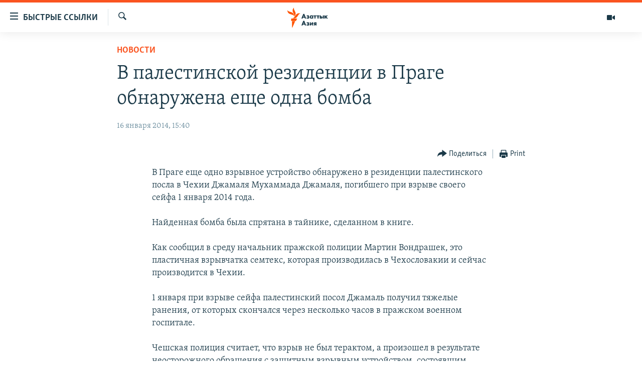

--- FILE ---
content_type: text/html; charset=utf-8
request_url: https://www.azattyqasia.org/a/25231969.html
body_size: 13498
content:

<!DOCTYPE html>
<html lang="ru" dir="ltr" class="no-js">
<head>
        <link rel="stylesheet" href="/Content/responsive/RFE/ru-KZ/RFE-ru-KZ.css?&amp;av=0.0.0.0&amp;cb=378">
<script src="https://tags.azattyq.org/rferl-pangea/prod/utag.sync.js"></script><script type='text/javascript' src='https://www.youtube.com/iframe_api' async></script>            <link rel="manifest" href="/manifest.json">
    <script type="text/javascript">
        //a general 'js' detection, must be on top level in <head>, due to CSS performance
        document.documentElement.className = "js";
        var cacheBuster = "378";
        var appBaseUrl = "/";
        var imgEnhancerBreakpoints = [0, 144, 256, 408, 650, 1023, 1597];
        var isLoggingEnabled = false;
        var isPreviewPage = false;
        var isLivePreviewPage = false;

        if (!isPreviewPage) {
            window.RFE = window.RFE || {};
            window.RFE.cacheEnabledByParam = window.location.href.indexOf('nocache=1') === -1;

            const url = new URL(window.location.href);
            const params = new URLSearchParams(url.search);

            // Remove the 'nocache' parameter
            params.delete('nocache');

            // Update the URL without the 'nocache' parameter
            url.search = params.toString();
            window.history.replaceState(null, '', url.toString());
        } else {
            window.addEventListener('load', function() {
                const links = window.document.links;
                for (let i = 0; i < links.length; i++) {
                    links[i].href = '#';
                    links[i].target = '_self';
                }
             })
        }

        // Iframe & Embed detection
        var embedProperties = {};

        try {
            // Reliable way to check if we are in an iframe.
            var isIframe = window.self !== window.top;
            embedProperties.is_iframe = isIframe;

            if (!isIframe) {
                embedProperties.embed_context = "main";
            } else {
                // We are in an iframe. Let's try to access the parent.
                // This access will only fail with strict cross-origin (without document.domain).
                var parentLocation = window.top.location;

                // The access succeeded. Now we explicitly compare the hostname.
                if (window.location.hostname === parentLocation.hostname) {
                    embedProperties.embed_context = "embed_self";
                } else {
                    // Hostname is different (e.g. different subdomain with document.domain)
                    embedProperties.embed_context = "embed_cross";
                }

                // Since the access works, we can safely get the details.
                embedProperties.url_parent = parentLocation.href;
                embedProperties.title_parent = window.top.document.title;
            }
        } catch (err) {
            // We are in an iframe, and an error occurred, probably due to cross-origin restrictions.
            embedProperties.is_iframe = true;
            embedProperties.embed_context = "embed_cross";

            // We cannot access the properties of window.top.
            // `document.referrer` can sometimes provide the URL of the parent page.
            // It is not 100% reliable, but it is the best we can do in this situation.
            embedProperties.url_parent = document.referrer || null;
            embedProperties.title_parent = null; // We can't get to the title in a cross-origin scenario.
        }

var pwaEnabled = true;        var swCacheDisabled;
    </script>
    <meta charset="utf-8" />

            <title>&#x412; &#x43F;&#x430;&#x43B;&#x435;&#x441;&#x442;&#x438;&#x43D;&#x441;&#x43A;&#x43E;&#x439; &#x440;&#x435;&#x437;&#x438;&#x434;&#x435;&#x43D;&#x446;&#x438;&#x438; &#x432; &#x41F;&#x440;&#x430;&#x433;&#x435; &#x43E;&#x431;&#x43D;&#x430;&#x440;&#x443;&#x436;&#x435;&#x43D;&#x430; &#x435;&#x449;&#x435; &#x43E;&#x434;&#x43D;&#x430; &#x431;&#x43E;&#x43C;&#x431;&#x430;</title>
            <meta name="description" content="&#x412; &#x41F;&#x440;&#x430;&#x433;&#x435; &#x435;&#x449;&#x435; &#x43E;&#x434;&#x43D;&#x43E; &#x432;&#x437;&#x440;&#x44B;&#x432;&#x43D;&#x43E;&#x435; &#x443;&#x441;&#x442;&#x440;&#x43E;&#x439;&#x441;&#x442;&#x432;&#x43E; &#x43E;&#x431;&#x43D;&#x430;&#x440;&#x443;&#x436;&#x435;&#x43D;&#x43E; &#x432; &#x440;&#x435;&#x437;&#x438;&#x434;&#x435;&#x43D;&#x446;&#x438;&#x438; &#x43F;&#x430;&#x43B;&#x435;&#x441;&#x442;&#x438;&#x43D;&#x441;&#x43A;&#x43E;&#x433;&#x43E; &#x43F;&#x43E;&#x441;&#x43B;&#x430; &#x432; &#x427;&#x435;&#x445;&#x438;&#x438; &#x414;&#x436;&#x430;&#x43C;&#x430;&#x43B;&#x44F; &#x41C;&#x443;&#x445;&#x430;&#x43C;&#x43C;&#x430;&#x434;&#x430; &#x414;&#x436;&#x430;&#x43C;&#x430;&#x43B;&#x44F;, &#x43F;&#x43E;&#x433;&#x438;&#x431;&#x448;&#x435;&#x433;&#x43E; &#x43F;&#x440;&#x438; &#x432;&#x437;&#x440;&#x44B;&#x432;&#x435; &#x441;&#x432;&#x43E;&#x435;&#x433;&#x43E; &#x441;&#x435;&#x439;&#x444;&#x430; 1 &#x44F;&#x43D;&#x432;&#x430;&#x440;&#x44F; 2014 &#x433;&#x43E;&#x434;&#x430;.&#xD;&#xA;&#xA0;&#xA0;&#xD;&#xA; &#x41D;&#x430;&#x439;&#x434;&#x435;&#x43D;&#x43D;&#x430;&#x44F; &#x431;&#x43E;&#x43C;&#x431;&#x430; &#x431;&#x44B;&#x43B;&#x430; &#x441;&#x43F;&#x440;&#x44F;&#x442;&#x430;&#x43D;&#x430; &#x432; &#x442;&#x430;&#x439;&#x43D;&#x438;&#x43A;&#x435;, &#x441;&#x434;&#x435;&#x43B;&#x430;&#x43D;&#x43D;&#x43E;&#x43C; &#x432; &#x43A;&#x43D;&#x438;&#x433;&#x435;.&#xD;&#xA;&#xA0;&#xA0;&#xD;&#xA; &#x41A;&#x430;&#x43A; &#x441;&#x43E;&#x43E;&#x431;&#x449;&#x438;&#x43B; &#x432; &#x441;&#x440;&#x435;&#x434;&#x443; &#x43D;&#x430;&#x447;&#x430;&#x43B;&#x44C;&#x43D;&#x438;&#x43A; &#x43F;&#x440;&#x430;&#x436;&#x441;&#x43A;&#x43E;&#x439; &#x43F;&#x43E;&#x43B;&#x438;&#x446;&#x438;&#x438; &#x41C;&#x430;&#x440;&#x442;&#x438;&#x43D;..." />
                <meta name="keywords" content="Новости , Архив Азаттыка Кыргызстан" />
    <meta name="viewport" content="width=device-width, initial-scale=1.0" />


    <meta http-equiv="X-UA-Compatible" content="IE=edge" />

<meta name="robots" content="max-image-preview:large"><meta name="yandex-verification" content="b4983b94636388c5" />

        <link href="https://www.azattyqasia.org/a/25231969.html" rel="canonical" />

        <meta name="apple-mobile-web-app-title" content="&#x420;&#x430;&#x434;&#x438;&#x43E; &#xAB;&#x421;&#x432;&#x43E;&#x431;&#x43E;&#x434;&#x43D;&#x430;&#x44F; &#x415;&#x432;&#x440;&#x43E;&#x43F;&#x430;&#xBB;/&#x420;&#x430;&#x434;&#x438;&#x43E; &#xAB;&#x421;&#x432;&#x43E;&#x431;&#x43E;&#x434;&#x430;&#xBB;" />
        <meta name="apple-mobile-web-app-status-bar-style" content="black" />
            <meta name="apple-itunes-app" content="app-id=475986784, app-argument=//25231969.ltr" />
<meta content="&#x412; &#x43F;&#x430;&#x43B;&#x435;&#x441;&#x442;&#x438;&#x43D;&#x441;&#x43A;&#x43E;&#x439; &#x440;&#x435;&#x437;&#x438;&#x434;&#x435;&#x43D;&#x446;&#x438;&#x438; &#x432; &#x41F;&#x440;&#x430;&#x433;&#x435; &#x43E;&#x431;&#x43D;&#x430;&#x440;&#x443;&#x436;&#x435;&#x43D;&#x430; &#x435;&#x449;&#x435; &#x43E;&#x434;&#x43D;&#x430; &#x431;&#x43E;&#x43C;&#x431;&#x430;" property="og:title"></meta>
<meta content="&#x412; &#x41F;&#x440;&#x430;&#x433;&#x435; &#x435;&#x449;&#x435; &#x43E;&#x434;&#x43D;&#x43E; &#x432;&#x437;&#x440;&#x44B;&#x432;&#x43D;&#x43E;&#x435; &#x443;&#x441;&#x442;&#x440;&#x43E;&#x439;&#x441;&#x442;&#x432;&#x43E; &#x43E;&#x431;&#x43D;&#x430;&#x440;&#x443;&#x436;&#x435;&#x43D;&#x43E; &#x432; &#x440;&#x435;&#x437;&#x438;&#x434;&#x435;&#x43D;&#x446;&#x438;&#x438; &#x43F;&#x430;&#x43B;&#x435;&#x441;&#x442;&#x438;&#x43D;&#x441;&#x43A;&#x43E;&#x433;&#x43E; &#x43F;&#x43E;&#x441;&#x43B;&#x430; &#x432; &#x427;&#x435;&#x445;&#x438;&#x438; &#x414;&#x436;&#x430;&#x43C;&#x430;&#x43B;&#x44F; &#x41C;&#x443;&#x445;&#x430;&#x43C;&#x43C;&#x430;&#x434;&#x430; &#x414;&#x436;&#x430;&#x43C;&#x430;&#x43B;&#x44F;, &#x43F;&#x43E;&#x433;&#x438;&#x431;&#x448;&#x435;&#x433;&#x43E; &#x43F;&#x440;&#x438; &#x432;&#x437;&#x440;&#x44B;&#x432;&#x435; &#x441;&#x432;&#x43E;&#x435;&#x433;&#x43E; &#x441;&#x435;&#x439;&#x444;&#x430; 1 &#x44F;&#x43D;&#x432;&#x430;&#x440;&#x44F; 2014 &#x433;&#x43E;&#x434;&#x430;.&#xD;&#xA;&#xA0;&#xA0;&#xD;&#xA; &#x41D;&#x430;&#x439;&#x434;&#x435;&#x43D;&#x43D;&#x430;&#x44F; &#x431;&#x43E;&#x43C;&#x431;&#x430; &#x431;&#x44B;&#x43B;&#x430; &#x441;&#x43F;&#x440;&#x44F;&#x442;&#x430;&#x43D;&#x430; &#x432; &#x442;&#x430;&#x439;&#x43D;&#x438;&#x43A;&#x435;, &#x441;&#x434;&#x435;&#x43B;&#x430;&#x43D;&#x43D;&#x43E;&#x43C; &#x432; &#x43A;&#x43D;&#x438;&#x433;&#x435;.&#xD;&#xA;&#xA0;&#xA0;&#xD;&#xA; &#x41A;&#x430;&#x43A; &#x441;&#x43E;&#x43E;&#x431;&#x449;&#x438;&#x43B; &#x432; &#x441;&#x440;&#x435;&#x434;&#x443; &#x43D;&#x430;&#x447;&#x430;&#x43B;&#x44C;&#x43D;&#x438;&#x43A; &#x43F;&#x440;&#x430;&#x436;&#x441;&#x43A;&#x43E;&#x439; &#x43F;&#x43E;&#x43B;&#x438;&#x446;&#x438;&#x438; &#x41C;&#x430;&#x440;&#x442;&#x438;&#x43D;..." property="og:description"></meta>
<meta content="article" property="og:type"></meta>
<meta content="https://www.azattyqasia.org/a/25231969.html" property="og:url"></meta>
<meta content="&#x420;&#x430;&#x434;&#x438;&#x43E; &#x410;&#x437;&#x430;&#x442;&#x442;&#x44B;&#x43A;" property="og:site_name"></meta>
<meta content="https://www.facebook.com/RadioAzattyq" property="article:publisher"></meta>
<meta content="https://www.azattyqasia.org/Content/responsive/RFE/ru-KZ/img/top_logo_news.png" property="og:image"></meta>
<meta content="1200" property="og:image:width"></meta>
<meta content="675" property="og:image:height"></meta>
<meta content="site logo" property="og:image:alt"></meta>
<meta content="137980759673857" property="fb:app_id"></meta>
<meta content="summary_large_image" name="twitter:card"></meta>
<meta content="@Radio_Azattyk" name="twitter:site"></meta>
<meta content="https://www.azattyqasia.org/Content/responsive/RFE/ru-KZ/img/top_logo_news.png" name="twitter:image"></meta>
<meta content="&#x412; &#x43F;&#x430;&#x43B;&#x435;&#x441;&#x442;&#x438;&#x43D;&#x441;&#x43A;&#x43E;&#x439; &#x440;&#x435;&#x437;&#x438;&#x434;&#x435;&#x43D;&#x446;&#x438;&#x438; &#x432; &#x41F;&#x440;&#x430;&#x433;&#x435; &#x43E;&#x431;&#x43D;&#x430;&#x440;&#x443;&#x436;&#x435;&#x43D;&#x430; &#x435;&#x449;&#x435; &#x43E;&#x434;&#x43D;&#x430; &#x431;&#x43E;&#x43C;&#x431;&#x430;" name="twitter:title"></meta>
<meta content="&#x412; &#x41F;&#x440;&#x430;&#x433;&#x435; &#x435;&#x449;&#x435; &#x43E;&#x434;&#x43D;&#x43E; &#x432;&#x437;&#x440;&#x44B;&#x432;&#x43D;&#x43E;&#x435; &#x443;&#x441;&#x442;&#x440;&#x43E;&#x439;&#x441;&#x442;&#x432;&#x43E; &#x43E;&#x431;&#x43D;&#x430;&#x440;&#x443;&#x436;&#x435;&#x43D;&#x43E; &#x432; &#x440;&#x435;&#x437;&#x438;&#x434;&#x435;&#x43D;&#x446;&#x438;&#x438; &#x43F;&#x430;&#x43B;&#x435;&#x441;&#x442;&#x438;&#x43D;&#x441;&#x43A;&#x43E;&#x433;&#x43E; &#x43F;&#x43E;&#x441;&#x43B;&#x430; &#x432; &#x427;&#x435;&#x445;&#x438;&#x438; &#x414;&#x436;&#x430;&#x43C;&#x430;&#x43B;&#x44F; &#x41C;&#x443;&#x445;&#x430;&#x43C;&#x43C;&#x430;&#x434;&#x430; &#x414;&#x436;&#x430;&#x43C;&#x430;&#x43B;&#x44F;, &#x43F;&#x43E;&#x433;&#x438;&#x431;&#x448;&#x435;&#x433;&#x43E; &#x43F;&#x440;&#x438; &#x432;&#x437;&#x440;&#x44B;&#x432;&#x435; &#x441;&#x432;&#x43E;&#x435;&#x433;&#x43E; &#x441;&#x435;&#x439;&#x444;&#x430; 1 &#x44F;&#x43D;&#x432;&#x430;&#x440;&#x44F; 2014 &#x433;&#x43E;&#x434;&#x430;.&#xD;&#xA;&#xA0;&#xA0;&#xD;&#xA; &#x41D;&#x430;&#x439;&#x434;&#x435;&#x43D;&#x43D;&#x430;&#x44F; &#x431;&#x43E;&#x43C;&#x431;&#x430; &#x431;&#x44B;&#x43B;&#x430; &#x441;&#x43F;&#x440;&#x44F;&#x442;&#x430;&#x43D;&#x430; &#x432; &#x442;&#x430;&#x439;&#x43D;&#x438;&#x43A;&#x435;, &#x441;&#x434;&#x435;&#x43B;&#x430;&#x43D;&#x43D;&#x43E;&#x43C; &#x432; &#x43A;&#x43D;&#x438;&#x433;&#x435;.&#xD;&#xA;&#xA0;&#xA0;&#xD;&#xA; &#x41A;&#x430;&#x43A; &#x441;&#x43E;&#x43E;&#x431;&#x449;&#x438;&#x43B; &#x432; &#x441;&#x440;&#x435;&#x434;&#x443; &#x43D;&#x430;&#x447;&#x430;&#x43B;&#x44C;&#x43D;&#x438;&#x43A; &#x43F;&#x440;&#x430;&#x436;&#x441;&#x43A;&#x43E;&#x439; &#x43F;&#x43E;&#x43B;&#x438;&#x446;&#x438;&#x438; &#x41C;&#x430;&#x440;&#x442;&#x438;&#x43D;..." name="twitter:description"></meta>
                    <link rel="amphtml" href="https://www.azattyqasia.org/amp/25231969.html" />
<script type="application/ld+json">{"articleSection":"Новости ","isAccessibleForFree":true,"headline":"В палестинской резиденции в Праге обнаружена еще одна бомба","inLanguage":"ru-KZ","keywords":"Новости , Архив Азаттыка Кыргызстан","author":{"@type":"Person","name":"Автор"},"datePublished":"2014-01-16 10:40:52Z","dateModified":"2014-01-16 10:40:52Z","publisher":{"logo":{"width":512,"height":220,"@type":"ImageObject","url":"https://www.azattyqasia.org/Content/responsive/RFE/ru-KZ/img/logo.png"},"@type":"NewsMediaOrganization","url":"https://www.azattyqasia.org","sameAs":["https://facebook.com/RadioAzattyq","https://twitter.com/RadioAzattyq","https://www.youtube.com/user/AzattyqRadio","https://www.instagram.com/azattyq","https://t.me/RadioAzattyq"],"name":"Радио Азаттык","alternateName":""},"@context":"https://schema.org","@type":"NewsArticle","mainEntityOfPage":"https://www.azattyqasia.org/a/25231969.html","url":"https://www.azattyqasia.org/a/25231969.html","description":"В Праге еще одно взрывное устройство обнаружено в резиденции палестинского посла в Чехии Джамаля Мухаммада Джамаля, погибшего при взрыве своего сейфа 1 января 2014 года.\r\n  \r\n Найденная бомба была спрятана в тайнике, сделанном в книге.\r\n  \r\n Как сообщил в среду начальник пражской полиции Мартин...","image":{"width":1080,"height":608,"@type":"ImageObject","url":"https://gdb.rferl.org/00000000-0000-0000-0000-000000000000_w1080_h608.gif"},"name":"В палестинской резиденции в Праге обнаружена еще одна бомба"}</script>
    <script src="/Scripts/responsive/infographics.bundle.min.js?&amp;av=0.0.0.0&amp;cb=378"></script>
        <script src="/Scripts/responsive/dollardom.min.js?&amp;av=0.0.0.0&amp;cb=378"></script>
        <script src="/Scripts/responsive/modules/commons.js?&amp;av=0.0.0.0&amp;cb=378"></script>
        <script src="/Scripts/responsive/modules/app_code.js?&amp;av=0.0.0.0&amp;cb=378"></script>

        <link rel="icon" type="image/svg+xml" href="/Content/responsive/RFE/img/webApp/favicon.svg" />
        <link rel="alternate icon" href="/Content/responsive/RFE/img/webApp/favicon.ico" />
            <link rel="mask-icon" color="#ea6903" href="/Content/responsive/RFE/img/webApp/favicon_safari.svg" />
        <link rel="apple-touch-icon" sizes="152x152" href="/Content/responsive/RFE/img/webApp/ico-152x152.png" />
        <link rel="apple-touch-icon" sizes="144x144" href="/Content/responsive/RFE/img/webApp/ico-144x144.png" />
        <link rel="apple-touch-icon" sizes="114x114" href="/Content/responsive/RFE/img/webApp/ico-114x114.png" />
        <link rel="apple-touch-icon" sizes="72x72" href="/Content/responsive/RFE/img/webApp/ico-72x72.png" />
        <link rel="apple-touch-icon-precomposed" href="/Content/responsive/RFE/img/webApp/ico-57x57.png" />
        <link rel="icon" sizes="192x192" href="/Content/responsive/RFE/img/webApp/ico-192x192.png" />
        <link rel="icon" sizes="128x128" href="/Content/responsive/RFE/img/webApp/ico-128x128.png" />
        <meta name="msapplication-TileColor" content="#ffffff" />
        <meta name="msapplication-TileImage" content="/Content/responsive/RFE/img/webApp/ico-144x144.png" />
                <link rel="preload" href="/Content/responsive/fonts/Skolar-Lt_Cyrl_v2.4.woff" type="font/woff" as="font" crossorigin="anonymous" />
    <link rel="alternate" type="application/rss+xml" title="RFE/RL - Top Stories [RSS]" href="/api/" />
    <link rel="sitemap" type="application/rss+xml" href="/sitemap.xml" />
    
    



        <script type="text/javascript" >
            var analyticsData = Object.assign(embedProperties, {url:"https://www.azattyqasia.org/a/25231969.html",property_id:"418",article_uid:"25231969",page_title:"В палестинской резиденции в Праге обнаружена еще одна бомба",page_type:"article",content_type:"article",subcontent_type:"article",last_modified:"2014-01-16 10:40:52Z",pub_datetime:"2014-01-16 10:40:52Z",section:"новости ",english_section:"news-azattyq",byline:"",categories:"news-azattyq,ky_archive_in_russian_ru",domain:"www.azattyqasia.org",language:"Russian",language_service:"RFERL Kazakh",platform:"web",copied:"no",copied_article:"",copied_title:"",runs_js:"Yes",cms_release:"8.45.0.0.378",enviro_type:"prod",slug:"",entity:"RFE",short_language_service:"KAZ",platform_short:"W",page_name:"В палестинской резиденции в Праге обнаружена еще одна бомба"});
            // Push Analytics data as GTM message (without "event" attribute and before GTM initialization)
            window.dataLayer = window.dataLayer || [];
            window.dataLayer.push(analyticsData);
        </script>
        <script type="text/javascript" data-cookiecategory="analytics">
            var gtmEventObject = {event: 'page_meta_ready'};window.dataLayer = window.dataLayer || [];window.dataLayer.push(gtmEventObject);
            var renderGtm = "true";
            if (renderGtm === "true") {
                (function(w,d,s,l,i){w[l]=w[l]||[];w[l].push({'gtm.start':new Date().getTime(),event:'gtm.js'});var f=d.getElementsByTagName(s)[0],j=d.createElement(s),dl=l!='dataLayer'?'&l='+l:'';j.async=true;j.src='//www.googletagmanager.com/gtm.js?id='+i+dl;f.parentNode.insertBefore(j,f);})(window,document,'script','dataLayer','GTM-WXZBPZ');
            }
        </script>
</head>
<body class=" nav-no-loaded cc_theme pg-article pg-article--single-column print-lay-article use-sticky-share nojs-images ">
<noscript><iframe src="https://www.googletagmanager.com/ns.html?id=GTM-WXZBPZ" height="0" width="0" style="display:none;visibility:hidden"></iframe></noscript>        <!--Analytics tag js version start-->
            <script type="text/javascript" data-cookiecategory="analytics">
                var utag_data = Object.assign({}, analyticsData, {pub_year:"2014",pub_month:"01",pub_day:"16",pub_hour:"10",pub_weekday:"Thursday"});
if(typeof(TealiumTagFrom)==='function' && typeof(TealiumTagSearchKeyword)==='function') {
var utag_from=TealiumTagFrom();var utag_searchKeyword=TealiumTagSearchKeyword();
if(utag_searchKeyword!=null && utag_searchKeyword!=='' && utag_data["search_keyword"]==null) utag_data["search_keyword"]=utag_searchKeyword;if(utag_from!=null && utag_from!=='') utag_data["from"]=TealiumTagFrom();}
                if(window.top!== window.self&&utag_data.page_type==="snippet"){utag_data.page_type = 'iframe';}
                try{if(window.top!==window.self&&window.self.location.hostname===window.top.location.hostname){utag_data.platform = 'self-embed';utag_data.platform_short = 'se';}}catch(e){if(window.top!==window.self&&window.self.location.search.includes("platformType=self-embed")){utag_data.platform = 'cross-promo';utag_data.platform_short = 'cp';}}
                (function(a,b,c,d){    a="https://tags.azattyq.org/rferl-pangea/prod/utag.js";    b=document;c="script";d=b.createElement(c);d.src=a;d.type="text/java"+c;d.async=true;    a=b.getElementsByTagName(c)[0];a.parentNode.insertBefore(d,a);    })();
            </script>
        <!--Analytics tag js version end-->
<!-- Analytics tag management NoScript -->
<noscript>
<img style="position: absolute; border: none;" src="https://ssc.azattyq.org/b/ss/bbgprod,bbgentityrferl/1/G.4--NS/1459192725?pageName=rfe%3akaz%3aw%3aarticle%3a%d0%92%20%d0%bf%d0%b0%d0%bb%d0%b5%d1%81%d1%82%d0%b8%d0%bd%d1%81%d0%ba%d0%be%d0%b9%20%d1%80%d0%b5%d0%b7%d0%b8%d0%b4%d0%b5%d0%bd%d1%86%d0%b8%d0%b8%20%d0%b2%20%d0%9f%d1%80%d0%b0%d0%b3%d0%b5%20%d0%be%d0%b1%d0%bd%d0%b0%d1%80%d1%83%d0%b6%d0%b5%d0%bd%d0%b0%20%d0%b5%d1%89%d0%b5%20%d0%be%d0%b4%d0%bd%d0%b0%20%d0%b1%d0%be%d0%bc%d0%b1%d0%b0&amp;c6=%d0%92%20%d0%bf%d0%b0%d0%bb%d0%b5%d1%81%d1%82%d0%b8%d0%bd%d1%81%d0%ba%d0%be%d0%b9%20%d1%80%d0%b5%d0%b7%d0%b8%d0%b4%d0%b5%d0%bd%d1%86%d0%b8%d0%b8%20%d0%b2%20%d0%9f%d1%80%d0%b0%d0%b3%d0%b5%20%d0%be%d0%b1%d0%bd%d0%b0%d1%80%d1%83%d0%b6%d0%b5%d0%bd%d0%b0%20%d0%b5%d1%89%d0%b5%20%d0%be%d0%b4%d0%bd%d0%b0%20%d0%b1%d0%be%d0%bc%d0%b1%d0%b0&amp;v36=8.45.0.0.378&amp;v6=D=c6&amp;g=https%3a%2f%2fwww.azattyqasia.org%2fa%2f25231969.html&amp;c1=D=g&amp;v1=D=g&amp;events=event1,event52&amp;c16=rferl%20kazakh&amp;v16=D=c16&amp;c5=news-azattyq&amp;v5=D=c5&amp;ch=%d0%9d%d0%be%d0%b2%d0%be%d1%81%d1%82%d0%b8%20&amp;c15=russian&amp;v15=D=c15&amp;c4=article&amp;v4=D=c4&amp;c14=25231969&amp;v14=D=c14&amp;v20=no&amp;c17=web&amp;v17=D=c17&amp;mcorgid=518abc7455e462b97f000101%40adobeorg&amp;server=www.azattyqasia.org&amp;pageType=D=c4&amp;ns=bbg&amp;v29=D=server&amp;v25=rfe&amp;v30=418&amp;v105=D=User-Agent " alt="analytics" width="1" height="1" /></noscript>
<!-- End of Analytics tag management NoScript -->


        <!--*** Accessibility links - For ScreenReaders only ***-->
        <section>
            <div class="sr-only">
                <h2>&#x414;&#x43E;&#x441;&#x442;&#x443;&#x43F;&#x43D;&#x43E;&#x441;&#x442;&#x44C; &#x441;&#x441;&#x44B;&#x43B;&#x43E;&#x43A;</h2>
                <ul>
                    <li><a href="#content" data-disable-smooth-scroll="1">&#x412;&#x435;&#x440;&#x43D;&#x443;&#x442;&#x44C;&#x441;&#x44F; &#x43A; &#x43E;&#x441;&#x43D;&#x43E;&#x432;&#x43D;&#x43E;&#x43C;&#x443; &#x441;&#x43E;&#x434;&#x435;&#x440;&#x436;&#x430;&#x43D;&#x438;&#x44E;</a></li>
                    <li><a href="#navigation" data-disable-smooth-scroll="1">&#x412;&#x435;&#x440;&#x43D;&#x443;&#x442;&#x441;&#x44F; &#x43A; &#x433;&#x43B;&#x430;&#x432;&#x43D;&#x43E;&#x439; &#x43D;&#x430;&#x432;&#x438;&#x433;&#x430;&#x446;&#x438;&#x438;</a></li>
                    <li><a href="#txtHeaderSearch" data-disable-smooth-scroll="1">&#x412;&#x435;&#x440;&#x43D;&#x443;&#x442;&#x441;&#x44F; &#x43A; &#x43F;&#x43E;&#x438;&#x441;&#x43A;&#x443;</a></li>
                </ul>
            </div>
        </section>
    




<div dir="ltr">
    <div id="page">
            <aside>

<div class="c-lightbox overlay-modal">
    <div class="c-lightbox__intro">
        <h2 class="c-lightbox__intro-title"></h2>
        <button class="btn btn--rounded c-lightbox__btn c-lightbox__intro-next" title="&#x421;&#x43B;&#x435;&#x434;&#x443;&#x44E;&#x449;&#x438;&#x439;">
            <span class="ico ico--rounded ico-chevron-forward"></span>
            <span class="sr-only">&#x421;&#x43B;&#x435;&#x434;&#x443;&#x44E;&#x449;&#x438;&#x439;</span>
        </button>
    </div>
    <div class="c-lightbox__nav">
        <button class="btn btn--rounded c-lightbox__btn c-lightbox__btn--close" title="&#x417;&#x430;&#x43A;&#x440;&#x44B;&#x442;&#x44C;">
            <span class="ico ico--rounded ico-close"></span>
            <span class="sr-only">&#x417;&#x430;&#x43A;&#x440;&#x44B;&#x442;&#x44C;</span>
        </button>
        <button class="btn btn--rounded c-lightbox__btn c-lightbox__btn--prev" title="&#x41F;&#x440;&#x435;&#x434;&#x44B;&#x434;&#x443;&#x449;&#x438;&#x439;">
            <span class="ico ico--rounded ico-chevron-backward"></span>
            <span class="sr-only">&#x41F;&#x440;&#x435;&#x434;&#x44B;&#x434;&#x443;&#x449;&#x438;&#x439;</span>
        </button>
        <button class="btn btn--rounded c-lightbox__btn c-lightbox__btn--next" title="&#x421;&#x43B;&#x435;&#x434;&#x443;&#x44E;&#x449;&#x438;&#x439;">
            <span class="ico ico--rounded ico-chevron-forward"></span>
            <span class="sr-only">&#x421;&#x43B;&#x435;&#x434;&#x443;&#x44E;&#x449;&#x438;&#x439;</span>
        </button>
    </div>
    <div class="c-lightbox__content-wrap">
        <figure class="c-lightbox__content">
            <span class="c-spinner c-spinner--lightbox">
                <img src="/Content/responsive/img/player-spinner.png"
                     alt="please wait"
                     title="please wait" />
            </span>
            <div class="c-lightbox__img">
                <div class="thumb">
                    <img src="" alt="" />
                </div>
            </div>
            <figcaption>
                <div class="c-lightbox__info c-lightbox__info--foot">
                    <span class="c-lightbox__counter"></span>
                    <span class="caption c-lightbox__caption"></span>
                </div>
            </figcaption>
        </figure>
    </div>
    <div class="hidden">
        <div class="content-advisory__box content-advisory__box--lightbox">
            <span class="content-advisory__box-text">&#x42D;&#x442;&#x430; &#x444;&#x43E;&#x442;&#x43E;&#x433;&#x440;&#x430;&#x444;&#x438;&#x44F; &#x441;&#x43E;&#x434;&#x435;&#x440;&#x436;&#x438;&#x442; &#x43A;&#x43E;&#x43D;&#x442;&#x435;&#x43D;&#x442;, &#x43A;&#x43E;&#x442;&#x43E;&#x440;&#x44B;&#x439; &#x43C;&#x43E;&#x436;&#x435;&#x442; &#x43F;&#x43E;&#x43A;&#x430;&#x437;&#x430;&#x442;&#x44C;&#x441;&#x44F; &#x43E;&#x441;&#x43A;&#x43E;&#x440;&#x431;&#x438;&#x442;&#x435;&#x43B;&#x44C;&#x43D;&#x44B;&#x43C; &#x438;&#x43B;&#x438; &#x43D;&#x435;&#x434;&#x43E;&#x43F;&#x443;&#x441;&#x442;&#x438;&#x43C;&#x44B;&#x43C;.</span>
            <button class="btn btn--transparent content-advisory__box-btn m-t-md" value="text" type="button">
                <span class="btn__text">
                    &#x41A;&#x43B;&#x438;&#x43A;&#x43D;&#x438;&#x442;&#x435;, &#x447;&#x442;&#x43E;&#x431;&#x44B; &#x43F;&#x43E;&#x441;&#x43C;&#x43E;&#x442;&#x440;&#x435;&#x442;&#x44C;
                </span>
            </button>
        </div>
    </div>
</div>

<div class="print-dialogue">
    <div class="container">
        <h3 class="print-dialogue__title section-head">Print Options:</h3>
        <div class="print-dialogue__opts">
            <ul class="print-dialogue__opt-group">
                <li class="form__group form__group--checkbox">
                    <input class="form__check " id="checkboxImages" name="checkboxImages" type="checkbox" checked="checked" />
                    <label for="checkboxImages" class="form__label m-t-md">Images</label>
                </li>
                <li class="form__group form__group--checkbox">
                    <input class="form__check " id="checkboxMultimedia" name="checkboxMultimedia" type="checkbox" checked="checked" />
                    <label for="checkboxMultimedia" class="form__label m-t-md">Multimedia</label>
                </li>
            </ul>
            <ul class="print-dialogue__opt-group">
                <li class="form__group form__group--checkbox">
                    <input class="form__check " id="checkboxEmbedded" name="checkboxEmbedded" type="checkbox" checked="checked" />
                    <label for="checkboxEmbedded" class="form__label m-t-md">Embedded Content</label>
                </li>
                <li class="form__group form__group--checkbox">
                    <input class="form__check " id="checkboxComments" name="checkboxComments" type="checkbox" />
                    <label for="checkboxComments" class="form__label m-t-md"> Comments</label>
                </li>
            </ul>
        </div>
        <div class="print-dialogue__buttons">
            <button class="btn  btn--secondary close-button" type="button" title="Cancel">
                <span class="btn__text ">Cancel</span>
            </button>
            <button class="btn  btn-cust-print m-l-sm" type="button" title="Print">
                <span class="btn__text ">Print</span>
            </button>
        </div>
    </div>
</div>                
<div class="ctc-message pos-fix">
    <div class="ctc-message__inner">Link has been copied to clipboard</div>
</div>
            </aside>

<div class="hdr-20 hdr-20--big">
    <div class="hdr-20__inner">
        <div class="hdr-20__max pos-rel">
            <div class="hdr-20__side hdr-20__side--primary d-flex">
                <label data-for="main-menu-ctrl" data-switcher-trigger="true" data-switch-target="main-menu-ctrl" class="burger hdr-trigger pos-rel trans-trigger" data-trans-evt="click" data-trans-id="menu">
                    <span class="ico ico-close hdr-trigger__ico hdr-trigger__ico--close burger__ico burger__ico--close"></span>
                    <span class="ico ico-menu hdr-trigger__ico hdr-trigger__ico--open burger__ico burger__ico--open"></span>
                        <span class="burger__label">&#x411;&#x44B;&#x441;&#x442;&#x440;&#x44B;&#x435; &#x441;&#x441;&#x44B;&#x43B;&#x43A;&#x438;</span>
                </label>
                <div class="menu-pnl pos-fix trans-target" data-switch-target="main-menu-ctrl" data-trans-id="menu">
                    <div class="menu-pnl__inner">
                        <nav class="main-nav menu-pnl__item menu-pnl__item--first">
                            <ul class="main-nav__list accordeon" data-analytics-tales="false" data-promo-name="link" data-location-name="nav,secnav">
                                

        <li class="main-nav__item accordeon__item" data-switch-target="menu-item-598">
            <label class="main-nav__item-name main-nav__item-name--label accordeon__control-label" data-switcher-trigger="true" data-for="menu-item-598">
                &#x426;&#x435;&#x43D;&#x442;&#x440;&#x430;&#x43B;&#x44C;&#x43D;&#x430;&#x44F; &#x410;&#x437;&#x438;&#x44F;
                <span class="ico ico-chevron-down main-nav__chev"></span>
            </label>
            <div class="main-nav__sub-list">
                
    <a class="main-nav__item-name main-nav__item-name--link main-nav__item-name--sub" href="/p/6951.html" title="&#x41A;&#x430;&#x437;&#x430;&#x445;&#x441;&#x442;&#x430;&#x43D;" data-item-name="kazakhstan-rus" >&#x41A;&#x430;&#x437;&#x430;&#x445;&#x441;&#x442;&#x430;&#x43D;</a>

    <a class="main-nav__item-name main-nav__item-name--link main-nav__item-name--sub" href="/kyrgyzstan" title="&#x41A;&#x44B;&#x440;&#x433;&#x44B;&#x437;&#x441;&#x442;&#x430;&#x43D;" data-item-name="Kyrgyzstan-rus" >&#x41A;&#x44B;&#x440;&#x433;&#x44B;&#x437;&#x441;&#x442;&#x430;&#x43D;</a>

    <a class="main-nav__item-name main-nav__item-name--link main-nav__item-name--sub" href="/uzbekistan" title="&#x423;&#x437;&#x431;&#x435;&#x43A;&#x438;&#x441;&#x442;&#x430;&#x43D;" data-item-name="uzbekistan-rus" >&#x423;&#x437;&#x431;&#x435;&#x43A;&#x438;&#x441;&#x442;&#x430;&#x43D;</a>

    <a class="main-nav__item-name main-nav__item-name--link main-nav__item-name--sub" href="/tajikistan" title="&#x422;&#x430;&#x434;&#x436;&#x438;&#x43A;&#x438;&#x441;&#x442;&#x430;&#x43D;" data-item-name="tajikistan-rus" >&#x422;&#x430;&#x434;&#x436;&#x438;&#x43A;&#x438;&#x441;&#x442;&#x430;&#x43D;</a>

            </div>
        </li>

        <li class="main-nav__item">
            <a class="main-nav__item-name main-nav__item-name--link" href="/z/360" title="&#x41D;&#x43E;&#x432;&#x43E;&#x441;&#x442;&#x438;" data-item-name="news-azattyq" >&#x41D;&#x43E;&#x432;&#x43E;&#x441;&#x442;&#x438;</a>
        </li>

        <li class="main-nav__item">
            <a class="main-nav__item-name main-nav__item-name--link" href="/z/22747" title="&#x412;&#x43E;&#x439;&#x43D;&#x430; &#x432; &#x423;&#x43A;&#x440;&#x430;&#x438;&#x43D;&#x435;" data-item-name="war-in-ukraine" >&#x412;&#x43E;&#x439;&#x43D;&#x430; &#x432; &#x423;&#x43A;&#x440;&#x430;&#x438;&#x43D;&#x435;</a>
        </li>

        <li class="main-nav__item accordeon__item" data-switch-target="menu-item-4683">
            <label class="main-nav__item-name main-nav__item-name--label accordeon__control-label" data-switcher-trigger="true" data-for="menu-item-4683">
                &#x41D;&#x430; &#x434;&#x440;&#x443;&#x433;&#x438;&#x445; &#x44F;&#x437;&#x44B;&#x43A;&#x430;&#x445;
                <span class="ico ico-chevron-down main-nav__chev"></span>
            </label>
            <div class="main-nav__sub-list">
                
    <a class="main-nav__item-name main-nav__item-name--link main-nav__item-name--sub" href="https://www.azattyq.org/" title="&#x49A;&#x430;&#x437;&#x430;&#x49B;&#x448;&#x430;"  target="_blank" rel="noopener">&#x49A;&#x430;&#x437;&#x430;&#x49B;&#x448;&#x430;</a>

    <a class="main-nav__item-name main-nav__item-name--link main-nav__item-name--sub" href="https://www.azattyk.org/" title="&#x41A;&#x44B;&#x440;&#x433;&#x44B;&#x437;&#x447;&#x430;"  target="_blank" rel="noopener">&#x41A;&#x44B;&#x440;&#x433;&#x44B;&#x437;&#x447;&#x430;</a>

    <a class="main-nav__item-name main-nav__item-name--link main-nav__item-name--sub" href="https://www.ozodlik.org/" title="&#x40E;&#x437;&#x431;&#x435;&#x43A;&#x447;&#x430;"  target="_blank" rel="noopener">&#x40E;&#x437;&#x431;&#x435;&#x43A;&#x447;&#x430;</a>

    <a class="main-nav__item-name main-nav__item-name--link main-nav__item-name--sub" href="https://www.ozodi.org/" title="&#x422;&#x43E;&#x4B7;&#x438;&#x43A;&#x4E3;"  target="_blank" rel="noopener">&#x422;&#x43E;&#x4B7;&#x438;&#x43A;&#x4E3;</a>

    <a class="main-nav__item-name main-nav__item-name--link main-nav__item-name--sub" href="https://www.azathabar.com/" title="T&#xFC;rkmen&#xE7;e"  target="_blank" rel="noopener">T&#xFC;rkmen&#xE7;e</a>

            </div>
        </li>



                            </ul>
                        </nav>
                        




                        
                            <div class="menu-pnl__item menu-pnl__item--social">
                                    <h5 class="menu-pnl__sub-head">&#x41F;&#x43E;&#x434;&#x43F;&#x438;&#x448;&#x438;&#x442;&#x435;&#x441;&#x44C; &#x43D;&#x430; &#x43D;&#x430;&#x441; &#x432; &#x441;&#x43E;&#x446;&#x441;&#x435;&#x442;&#x44F;&#x445;</h5>

        <a href="https://facebook.com/RadioAzattyq" title="&#x410;&#x437;&#x430;&#x442;&#x442;&#x44B;&#x43A; &#x432; Facebook&#x27;e" data-analytics-text="follow_on_facebook" class="btn btn--rounded btn--social-inverted menu-pnl__btn js-social-btn btn-facebook"  target="_blank" rel="noopener">
            <span class="ico ico-facebook-alt ico--rounded"></span>
        </a>


        <a href="https://www.youtube.com/user/AzattyqRadio" title="&#x41D;&#x430;&#x448; Youtube-&#x43A;&#x430;&#x43D;&#x430;&#x43B;" data-analytics-text="follow_on_youtube" class="btn btn--rounded btn--social-inverted menu-pnl__btn js-social-btn btn-youtube"  target="_blank" rel="noopener">
            <span class="ico ico-youtube ico--rounded"></span>
        </a>


        <a href="https://twitter.com/RadioAzattyq" title="&#x410;&#x437;&#x430;&#x442;&#x442;&#x44B;&#x43A; &#x432; Twitter&#x27;e" data-analytics-text="follow_on_twitter" class="btn btn--rounded btn--social-inverted menu-pnl__btn js-social-btn btn-twitter"  target="_blank" rel="noopener">
            <span class="ico ico-twitter ico--rounded"></span>
        </a>


        <a href="https://www.instagram.com/azattyq" title="&#x410;&#x437;&#x430;&#x442;&#x442;&#x44B;&#x43A; &#x432; Instagram&#x27;&#x435;" data-analytics-text="follow_on_instagram" class="btn btn--rounded btn--social-inverted menu-pnl__btn js-social-btn btn-instagram"  target="_blank" rel="noopener">
            <span class="ico ico-instagram ico--rounded"></span>
        </a>


        <a href="https://t.me/RadioAzattyq" title="&#x410;&#x437;&#x430;&#x442;&#x442;&#x44B;&#x43A; &#x432; Telegram&#x27;&#x435;" data-analytics-text="follow_on_telegram" class="btn btn--rounded btn--social-inverted menu-pnl__btn js-social-btn btn-telegram"  target="_blank" rel="noopener">
            <span class="ico ico-telegram ico--rounded"></span>
        </a>

                            </div>
                            <div class="menu-pnl__item">
                                <a href="/navigation/allsites" class="menu-pnl__item-link">
                                    <span class="ico ico-languages "></span>
                                    &#x412;&#x441;&#x435; &#x441;&#x430;&#x439;&#x442;&#x44B; &#x420;&#x421;&#x415;/&#x420;&#x421;
                                </a>
                            </div>
                    </div>
                </div>
                <label data-for="top-search-ctrl" data-switcher-trigger="true" data-switch-target="top-search-ctrl" class="top-srch-trigger hdr-trigger">
                    <span class="ico ico-close hdr-trigger__ico hdr-trigger__ico--close top-srch-trigger__ico top-srch-trigger__ico--close"></span>
                    <span class="ico ico-search hdr-trigger__ico hdr-trigger__ico--open top-srch-trigger__ico top-srch-trigger__ico--open"></span>
                </label>
                <div class="srch-top srch-top--in-header" data-switch-target="top-search-ctrl">
                    <div class="container">
                        
<form action="/s" class="srch-top__form srch-top__form--in-header" id="form-topSearchHeader" method="get" role="search">    <label for="txtHeaderSearch" class="sr-only">&#x418;&#x441;&#x43A;&#x430;&#x442;&#x44C;</label>
    <input type="text" id="txtHeaderSearch" name="k" placeholder="&#x41F;&#x43E;&#x438;&#x441;&#x43A;" accesskey="s" value="" class="srch-top__input analyticstag-event" onkeydown="if (event.keyCode === 13) { FireAnalyticsTagEventOnSearch('search', $dom.get('#txtHeaderSearch')[0].value) }" />
    <button title="&#x418;&#x441;&#x43A;&#x430;&#x442;&#x44C;" type="submit" class="btn btn--top-srch analyticstag-event" onclick="FireAnalyticsTagEventOnSearch('search', $dom.get('#txtHeaderSearch')[0].value) ">
        <span class="ico ico-search"></span>
    </button>
</form>
                    </div>
                </div>
                <a href="/" class="main-logo-link">
                    <img src="/Content/responsive/RFE/ru-KZ/img/logo-compact.svg?cb=378" class="main-logo main-logo--comp" alt="site logo">
                        <img src="/Content/responsive/RFE/ru-KZ/img/logo.svg?cb=378" class="main-logo main-logo--big" alt="site logo">
                </a>
            </div>
            <div class="hdr-20__side hdr-20__side--secondary d-flex">
                

    <a href="/multimedia" title="&#x41C;&#x443;&#x43B;&#x44C;&#x442;&#x438;&#x43C;&#x435;&#x434;&#x438;&#x430;" class="hdr-20__secondary-item" data-item-name="video">
        
    <span class="ico ico-video hdr-20__secondary-icon"></span>

    </a>

    <a href="/s" title="&#x418;&#x441;&#x43A;&#x430;&#x442;&#x44C;" class="hdr-20__secondary-item hdr-20__secondary-item--search" data-item-name="search">
        
    <span class="ico ico-search hdr-20__secondary-icon hdr-20__secondary-icon--search"></span>

    </a>



                
                <div class="srch-bottom">
                    
<form action="/s" class="srch-bottom__form d-flex" id="form-bottomSearch" method="get" role="search">    <label for="txtSearch" class="sr-only">&#x418;&#x441;&#x43A;&#x430;&#x442;&#x44C;</label>
    <input type="search" id="txtSearch" name="k" placeholder="&#x41F;&#x43E;&#x438;&#x441;&#x43A;" accesskey="s" value="" class="srch-bottom__input analyticstag-event" onkeydown="if (event.keyCode === 13) { FireAnalyticsTagEventOnSearch('search', $dom.get('#txtSearch')[0].value) }" />
    <button title="&#x418;&#x441;&#x43A;&#x430;&#x442;&#x44C;" type="submit" class="btn btn--bottom-srch analyticstag-event" onclick="FireAnalyticsTagEventOnSearch('search', $dom.get('#txtSearch')[0].value) ">
        <span class="ico ico-search"></span>
    </button>
</form>
                </div>
            </div>
            <img src="/Content/responsive/RFE/ru-KZ/img/logo-print.gif?cb=378" class="logo-print" loading="lazy" alt="site logo">
            <img src="/Content/responsive/RFE/ru-KZ/img/logo-print_color.png?cb=378" class="logo-print logo-print--color" loading="lazy" alt="site logo">
        </div>
    </div>
</div>
    <script>
        if (document.body.className.indexOf('pg-home') > -1) {
            var nav2In = document.querySelector('.hdr-20__inner');
            var nav2Sec = document.querySelector('.hdr-20__side--secondary');
            var secStyle = window.getComputedStyle(nav2Sec);
            if (nav2In && window.pageYOffset < 150 && secStyle['position'] !== 'fixed') {
                nav2In.classList.add('hdr-20__inner--big')
            }
        }
    </script>



<div class="c-hlights c-hlights--breaking c-hlights--no-item" data-hlight-display="mobile,desktop">
    <div class="c-hlights__wrap container p-0">
        <div class="c-hlights__nav">
            <a role="button" href="#" title="&#x41F;&#x440;&#x435;&#x434;&#x44B;&#x434;&#x443;&#x449;&#x438;&#x439;">
                <span class="ico ico-chevron-backward m-0"></span>
                <span class="sr-only">&#x41F;&#x440;&#x435;&#x434;&#x44B;&#x434;&#x443;&#x449;&#x438;&#x439;</span>
            </a>
            <a role="button" href="#" title="&#x421;&#x43B;&#x435;&#x434;&#x443;&#x44E;&#x449;&#x438;&#x439;">
                <span class="ico ico-chevron-forward m-0"></span>
                <span class="sr-only">&#x421;&#x43B;&#x435;&#x434;&#x443;&#x44E;&#x449;&#x438;&#x439;</span>
            </a>
        </div>
        <span class="c-hlights__label">
            <span class="">&#x421;&#x440;&#x43E;&#x447;&#x43D;&#x44B;&#x435; &#x43D;&#x43E;&#x432;&#x43E;&#x441;&#x442;&#x438;:</span>
            <span class="switcher-trigger">
                <label data-for="more-less-1" data-switcher-trigger="true" class="switcher-trigger__label switcher-trigger__label--more p-b-0" title="&#x41F;&#x43E;&#x43A;&#x430;&#x437;&#x430;&#x442;&#x44C; &#x431;&#x43E;&#x43B;&#x44C;&#x448;&#x435;">
                    <span class="ico ico-chevron-down"></span>
                </label>
                <label data-for="more-less-1" data-switcher-trigger="true" class="switcher-trigger__label switcher-trigger__label--less p-b-0" title="&#x421;&#x43E;&#x43A;&#x440;&#x430;&#x442;&#x438;&#x442;&#x44C; &#x442;&#x435;&#x43A;&#x441;&#x442;">
                    <span class="ico ico-chevron-up"></span>
                </label>
            </span>
        </span>
        <ul class="c-hlights__items switcher-target" data-switch-target="more-less-1">
            
        </ul>
    </div>
</div>


        <div id="content">
            

    <main class="container">

    <div class="hdr-container">
        <div class="row">
            <div class="col-category col-xs-12 col-md-8 col-md-offset-2">


<div class="category js-category">
<a class="" href="/z/360">&#x41D;&#x43E;&#x432;&#x43E;&#x441;&#x442;&#x438; </a></div></div>
<div class="col-title col-xs-12 col-md-8 col-md-offset-2">

    <h1 class="title pg-title">
        &#x412; &#x43F;&#x430;&#x43B;&#x435;&#x441;&#x442;&#x438;&#x43D;&#x441;&#x43A;&#x43E;&#x439; &#x440;&#x435;&#x437;&#x438;&#x434;&#x435;&#x43D;&#x446;&#x438;&#x438; &#x432; &#x41F;&#x440;&#x430;&#x433;&#x435; &#x43E;&#x431;&#x43D;&#x430;&#x440;&#x443;&#x436;&#x435;&#x43D;&#x430; &#x435;&#x449;&#x435; &#x43E;&#x434;&#x43D;&#x430; &#x431;&#x43E;&#x43C;&#x431;&#x430;
    </h1>
</div>
<div class="col-publishing-details col-xs-12 col-md-8 col-md-offset-2">

<div class="publishing-details ">
        <div class="published">
            <span class="date" >
                    <time pubdate="pubdate" datetime="2014-01-16T15:40:52&#x2B;05:00">
                        16 &#x44F;&#x43D;&#x432;&#x430;&#x440;&#x44F; 2014, 15:40
                    </time>
            </span>
        </div>
</div>


</div>
<div class="col-xs-12 col-md-8 col-md-offset-2">

<div class="col-article-tools pos-rel article-share">
        <div class="col-article-tools__end">
            
    <div class="share--box">
                <div class="sticky-share-container" style="display:none">
                    <div class="container">
                        <a href="https://www.azattyqasia.org" id="logo-sticky-share">&nbsp;</a>
                        <div class="pg-title pg-title--sticky-share">
                            &#x412; &#x43F;&#x430;&#x43B;&#x435;&#x441;&#x442;&#x438;&#x43D;&#x441;&#x43A;&#x43E;&#x439; &#x440;&#x435;&#x437;&#x438;&#x434;&#x435;&#x43D;&#x446;&#x438;&#x438; &#x432; &#x41F;&#x440;&#x430;&#x433;&#x435; &#x43E;&#x431;&#x43D;&#x430;&#x440;&#x443;&#x436;&#x435;&#x43D;&#x430; &#x435;&#x449;&#x435; &#x43E;&#x434;&#x43D;&#x430; &#x431;&#x43E;&#x43C;&#x431;&#x430;
                        </div>
                        <div class="sticked-nav-actions">
                            <!--This part is for sticky navigation display-->
                            <p class="buttons link-content-sharing p-0 ">
                                <button class="btn btn--link btn-content-sharing p-t-0 " id="btnContentSharing" value="text" role="Button" type="" title="&#x43F;&#x43E;&#x434;&#x435;&#x43B;&#x438;&#x442;&#x44C;&#x441;&#x44F; &#x432; &#x434;&#x440;&#x443;&#x433;&#x438;&#x445; &#x441;&#x43E;&#x446;&#x441;&#x435;&#x442;&#x44F;&#x445;">
                                    <span class="ico ico-share ico--l"></span>
                                    <span class="btn__text ">
                                        &#x41F;&#x43E;&#x434;&#x435;&#x43B;&#x438;&#x442;&#x44C;&#x441;&#x44F;
                                    </span>
                                </button>
                            </p>
                            <aside class="content-sharing js-content-sharing js-content-sharing--apply-sticky  content-sharing--sticky" role="complementary" 
                                   data-share-url="https://www.azattyqasia.org/a/25231969.html" data-share-title="&#x412; &#x43F;&#x430;&#x43B;&#x435;&#x441;&#x442;&#x438;&#x43D;&#x441;&#x43A;&#x43E;&#x439; &#x440;&#x435;&#x437;&#x438;&#x434;&#x435;&#x43D;&#x446;&#x438;&#x438; &#x432; &#x41F;&#x440;&#x430;&#x433;&#x435; &#x43E;&#x431;&#x43D;&#x430;&#x440;&#x443;&#x436;&#x435;&#x43D;&#x430; &#x435;&#x449;&#x435; &#x43E;&#x434;&#x43D;&#x430; &#x431;&#x43E;&#x43C;&#x431;&#x430;" data-share-text="">
                                <div class="content-sharing__popover">
                                    <h6 class="content-sharing__title">&#x41F;&#x43E;&#x434;&#x435;&#x43B;&#x438;&#x442;&#x44C;&#x441;&#x44F;</h6>
                                    <button href="#close" id="btnCloseSharing" class="btn btn--text-like content-sharing__close-btn">
                                        <span class="ico ico-close ico--l"></span>
                                    </button>
            <ul class="content-sharing__list">
                    <li class="content-sharing__item">
                            <div class="ctc ">
                                <input type="text" class="ctc__input" readonly="readonly">
                                <a href="" js-href="https://www.azattyqasia.org/a/25231969.html" class="content-sharing__link ctc__button">
                                    <span class="ico ico-copy-link ico--rounded ico--s"></span>
                                        <span class="content-sharing__link-text">Copy link</span>
                                </a>
                            </div>
                    </li>
                    <li class="content-sharing__item">
        <a href="https://facebook.com/sharer.php?u=https%3a%2f%2fwww.azattyqasia.org%2fa%2f25231969.html"
           data-analytics-text="share_on_facebook"
           title="Facebook" target="_blank"
           class="content-sharing__link  js-social-btn">
            <span class="ico ico-facebook ico--rounded ico--s"></span>
                <span class="content-sharing__link-text">Facebook</span>
        </a>
                    </li>
                    <li class="content-sharing__item">
        <a href="https://twitter.com/share?url=https%3a%2f%2fwww.azattyqasia.org%2fa%2f25231969.html&amp;text=%d0%92&#x2B;%d0%bf%d0%b0%d0%bb%d0%b5%d1%81%d1%82%d0%b8%d0%bd%d1%81%d0%ba%d0%be%d0%b9&#x2B;%d1%80%d0%b5%d0%b7%d0%b8%d0%b4%d0%b5%d0%bd%d1%86%d0%b8%d0%b8&#x2B;%d0%b2&#x2B;%d0%9f%d1%80%d0%b0%d0%b3%d0%b5&#x2B;%d0%be%d0%b1%d0%bd%d0%b0%d1%80%d1%83%d0%b6%d0%b5%d0%bd%d0%b0&#x2B;%d0%b5%d1%89%d0%b5&#x2B;%d0%be%d0%b4%d0%bd%d0%b0&#x2B;%d0%b1%d0%be%d0%bc%d0%b1%d0%b0"
           data-analytics-text="share_on_twitter"
           title="X (Twitter)" target="_blank"
           class="content-sharing__link  js-social-btn">
            <span class="ico ico-twitter ico--rounded ico--s"></span>
                <span class="content-sharing__link-text">X (Twitter)</span>
        </a>
                    </li>
                    <li class="content-sharing__item visible-xs-inline-block visible-sm-inline-block">
        <a href="whatsapp://send?text=https%3a%2f%2fwww.azattyqasia.org%2fa%2f25231969.html"
           data-analytics-text="share_on_whatsapp"
           title="WhatsApp" target="_blank"
           class="content-sharing__link  js-social-btn">
            <span class="ico ico-whatsapp ico--rounded ico--s"></span>
                <span class="content-sharing__link-text">WhatsApp</span>
        </a>
                    </li>
                    <li class="content-sharing__item">
        <a href="mailto:?body=https%3a%2f%2fwww.azattyqasia.org%2fa%2f25231969.html&amp;subject=&#x412; &#x43F;&#x430;&#x43B;&#x435;&#x441;&#x442;&#x438;&#x43D;&#x441;&#x43A;&#x43E;&#x439; &#x440;&#x435;&#x437;&#x438;&#x434;&#x435;&#x43D;&#x446;&#x438;&#x438; &#x432; &#x41F;&#x440;&#x430;&#x433;&#x435; &#x43E;&#x431;&#x43D;&#x430;&#x440;&#x443;&#x436;&#x435;&#x43D;&#x430; &#x435;&#x449;&#x435; &#x43E;&#x434;&#x43D;&#x430; &#x431;&#x43E;&#x43C;&#x431;&#x430;"
           
           title="Email" 
           class="content-sharing__link ">
            <span class="ico ico-email ico--rounded ico--s"></span>
                <span class="content-sharing__link-text">Email</span>
        </a>
                    </li>

            </ul>
                                </div>
                            </aside>
                        </div>
                    </div>
                </div>
                <div class="links">
                        <p class="buttons link-content-sharing p-0 ">
                            <button class="btn btn--link btn-content-sharing p-t-0 " id="btnContentSharing" value="text" role="Button" type="" title="&#x43F;&#x43E;&#x434;&#x435;&#x43B;&#x438;&#x442;&#x44C;&#x441;&#x44F; &#x432; &#x434;&#x440;&#x443;&#x433;&#x438;&#x445; &#x441;&#x43E;&#x446;&#x441;&#x435;&#x442;&#x44F;&#x445;">
                                <span class="ico ico-share ico--l"></span>
                                <span class="btn__text ">
                                    &#x41F;&#x43E;&#x434;&#x435;&#x43B;&#x438;&#x442;&#x44C;&#x441;&#x44F;
                                </span>
                            </button>
                        </p>
                        <aside class="content-sharing js-content-sharing " role="complementary" 
                               data-share-url="https://www.azattyqasia.org/a/25231969.html" data-share-title="&#x412; &#x43F;&#x430;&#x43B;&#x435;&#x441;&#x442;&#x438;&#x43D;&#x441;&#x43A;&#x43E;&#x439; &#x440;&#x435;&#x437;&#x438;&#x434;&#x435;&#x43D;&#x446;&#x438;&#x438; &#x432; &#x41F;&#x440;&#x430;&#x433;&#x435; &#x43E;&#x431;&#x43D;&#x430;&#x440;&#x443;&#x436;&#x435;&#x43D;&#x430; &#x435;&#x449;&#x435; &#x43E;&#x434;&#x43D;&#x430; &#x431;&#x43E;&#x43C;&#x431;&#x430;" data-share-text="">
                            <div class="content-sharing__popover">
                                <h6 class="content-sharing__title">&#x41F;&#x43E;&#x434;&#x435;&#x43B;&#x438;&#x442;&#x44C;&#x441;&#x44F;</h6>
                                <button href="#close" id="btnCloseSharing" class="btn btn--text-like content-sharing__close-btn">
                                    <span class="ico ico-close ico--l"></span>
                                </button>
            <ul class="content-sharing__list">
                    <li class="content-sharing__item">
                            <div class="ctc ">
                                <input type="text" class="ctc__input" readonly="readonly">
                                <a href="" js-href="https://www.azattyqasia.org/a/25231969.html" class="content-sharing__link ctc__button">
                                    <span class="ico ico-copy-link ico--rounded ico--l"></span>
                                        <span class="content-sharing__link-text">Copy link</span>
                                </a>
                            </div>
                    </li>
                    <li class="content-sharing__item">
        <a href="https://facebook.com/sharer.php?u=https%3a%2f%2fwww.azattyqasia.org%2fa%2f25231969.html"
           data-analytics-text="share_on_facebook"
           title="Facebook" target="_blank"
           class="content-sharing__link  js-social-btn">
            <span class="ico ico-facebook ico--rounded ico--l"></span>
                <span class="content-sharing__link-text">Facebook</span>
        </a>
                    </li>
                    <li class="content-sharing__item">
        <a href="https://twitter.com/share?url=https%3a%2f%2fwww.azattyqasia.org%2fa%2f25231969.html&amp;text=%d0%92&#x2B;%d0%bf%d0%b0%d0%bb%d0%b5%d1%81%d1%82%d0%b8%d0%bd%d1%81%d0%ba%d0%be%d0%b9&#x2B;%d1%80%d0%b5%d0%b7%d0%b8%d0%b4%d0%b5%d0%bd%d1%86%d0%b8%d0%b8&#x2B;%d0%b2&#x2B;%d0%9f%d1%80%d0%b0%d0%b3%d0%b5&#x2B;%d0%be%d0%b1%d0%bd%d0%b0%d1%80%d1%83%d0%b6%d0%b5%d0%bd%d0%b0&#x2B;%d0%b5%d1%89%d0%b5&#x2B;%d0%be%d0%b4%d0%bd%d0%b0&#x2B;%d0%b1%d0%be%d0%bc%d0%b1%d0%b0"
           data-analytics-text="share_on_twitter"
           title="X (Twitter)" target="_blank"
           class="content-sharing__link  js-social-btn">
            <span class="ico ico-twitter ico--rounded ico--l"></span>
                <span class="content-sharing__link-text">X (Twitter)</span>
        </a>
                    </li>
                    <li class="content-sharing__item visible-xs-inline-block visible-sm-inline-block">
        <a href="whatsapp://send?text=https%3a%2f%2fwww.azattyqasia.org%2fa%2f25231969.html"
           data-analytics-text="share_on_whatsapp"
           title="WhatsApp" target="_blank"
           class="content-sharing__link  js-social-btn">
            <span class="ico ico-whatsapp ico--rounded ico--l"></span>
                <span class="content-sharing__link-text">WhatsApp</span>
        </a>
                    </li>
                    <li class="content-sharing__item">
        <a href="mailto:?body=https%3a%2f%2fwww.azattyqasia.org%2fa%2f25231969.html&amp;subject=&#x412; &#x43F;&#x430;&#x43B;&#x435;&#x441;&#x442;&#x438;&#x43D;&#x441;&#x43A;&#x43E;&#x439; &#x440;&#x435;&#x437;&#x438;&#x434;&#x435;&#x43D;&#x446;&#x438;&#x438; &#x432; &#x41F;&#x440;&#x430;&#x433;&#x435; &#x43E;&#x431;&#x43D;&#x430;&#x440;&#x443;&#x436;&#x435;&#x43D;&#x430; &#x435;&#x449;&#x435; &#x43E;&#x434;&#x43D;&#x430; &#x431;&#x43E;&#x43C;&#x431;&#x430;"
           
           title="Email" 
           class="content-sharing__link ">
            <span class="ico ico-email ico--rounded ico--l"></span>
                <span class="content-sharing__link-text">Email</span>
        </a>
                    </li>

            </ul>
                            </div>
                        </aside>
                    
<p class="link-print hidden-xs buttons p-0">
    <button class="btn btn--link btn-print p-t-0" onclick="if (typeof FireAnalyticsTagEvent === 'function') {FireAnalyticsTagEvent({ on_page_event: 'print_story' });}return false" title="(CTRL&#x2B;P)">
        <span class="ico ico-print"></span>
        <span class="btn__text">Print</span>
    </button>
</p>
                </div>
    </div>


        </div>
</div></div>

        </div>
    </div>

<div class="body-container">
    <div class="row">
        <div class="col-xs-12 col-sm-12 col-md-10 col-md-offset-1">
            <div class="row">
                <div class="col-xs-12 col-sm-12 col-md-8 col-lg-8 col-md-offset-2">
                    <div id="article-content" class="content-floated-wrap fb-quotable">

    <div class="wsw">

В Праге еще одно взрывное устройство обнаружено в резиденции палестинского посла в Чехии Джамаля Мухаммада Джамаля, погибшего при взрыве своего сейфа 1 января 2014 года.<br />
  <br />
Найденная бомба была спрятана в тайнике, сделанном в книге.<br />
  <br />
Как сообщил в среду начальник пражской полиции Мартин Вондрашек, это пластичная взрывчатка семтекс, которая производилась в Чехословакии и сейчас производится в Чехии.<br />
  <br />
1 января при взрыве сейфа палестинский посол Джамаль получил тяжелые ранения, от которых скончался через несколько часов в пражском военном госпитале.<br />
   <br />
Чешская полиция считает, что взрыв не был терактом, а произошел в результате неосторожного обращения с защитным взрывным устройством, состоявшим, предположительно, также из семтекса.<br />
    <br />
Обнаруженные после взрыва в резиденции 12 автоматов и пистолеты, как заявили палестинские представители, были подарены властями ЧССР много лет назад, с тех пор хранились в сейфе, и из них ни разу не стреляли.<br />
  <br />
Расследование продолжается.
    </div>

                            <div class="footer-toolbar">
                            
    <div class="share--box">
                <div class="sticky-share-container" style="display:none">
                    <div class="container">
                        <a href="https://www.azattyqasia.org" id="logo-sticky-share">&nbsp;</a>
                        <div class="pg-title pg-title--sticky-share">
                            &#x412; &#x43F;&#x430;&#x43B;&#x435;&#x441;&#x442;&#x438;&#x43D;&#x441;&#x43A;&#x43E;&#x439; &#x440;&#x435;&#x437;&#x438;&#x434;&#x435;&#x43D;&#x446;&#x438;&#x438; &#x432; &#x41F;&#x440;&#x430;&#x433;&#x435; &#x43E;&#x431;&#x43D;&#x430;&#x440;&#x443;&#x436;&#x435;&#x43D;&#x430; &#x435;&#x449;&#x435; &#x43E;&#x434;&#x43D;&#x430; &#x431;&#x43E;&#x43C;&#x431;&#x430;
                        </div>
                        <div class="sticked-nav-actions">
                            <!--This part is for sticky navigation display-->
                            <p class="buttons link-content-sharing p-0 ">
                                <button class="btn btn--link btn-content-sharing p-t-0 " id="btnContentSharing" value="text" role="Button" type="" title="&#x43F;&#x43E;&#x434;&#x435;&#x43B;&#x438;&#x442;&#x44C;&#x441;&#x44F; &#x432; &#x434;&#x440;&#x443;&#x433;&#x438;&#x445; &#x441;&#x43E;&#x446;&#x441;&#x435;&#x442;&#x44F;&#x445;">
                                    <span class="ico ico-share ico--l"></span>
                                    <span class="btn__text ">
                                        &#x41F;&#x43E;&#x434;&#x435;&#x43B;&#x438;&#x442;&#x44C;&#x441;&#x44F;
                                    </span>
                                </button>
                            </p>
                            <aside class="content-sharing js-content-sharing js-content-sharing--apply-sticky  content-sharing--sticky" role="complementary" 
                                   data-share-url="https://www.azattyqasia.org/a/25231969.html" data-share-title="&#x412; &#x43F;&#x430;&#x43B;&#x435;&#x441;&#x442;&#x438;&#x43D;&#x441;&#x43A;&#x43E;&#x439; &#x440;&#x435;&#x437;&#x438;&#x434;&#x435;&#x43D;&#x446;&#x438;&#x438; &#x432; &#x41F;&#x440;&#x430;&#x433;&#x435; &#x43E;&#x431;&#x43D;&#x430;&#x440;&#x443;&#x436;&#x435;&#x43D;&#x430; &#x435;&#x449;&#x435; &#x43E;&#x434;&#x43D;&#x430; &#x431;&#x43E;&#x43C;&#x431;&#x430;" data-share-text="">
                                <div class="content-sharing__popover">
                                    <h6 class="content-sharing__title">&#x41F;&#x43E;&#x434;&#x435;&#x43B;&#x438;&#x442;&#x44C;&#x441;&#x44F;</h6>
                                    <button href="#close" id="btnCloseSharing" class="btn btn--text-like content-sharing__close-btn">
                                        <span class="ico ico-close ico--l"></span>
                                    </button>
            <ul class="content-sharing__list">
                    <li class="content-sharing__item">
                            <div class="ctc ">
                                <input type="text" class="ctc__input" readonly="readonly">
                                <a href="" js-href="https://www.azattyqasia.org/a/25231969.html" class="content-sharing__link ctc__button">
                                    <span class="ico ico-copy-link ico--rounded ico--s"></span>
                                        <span class="content-sharing__link-text">Copy link</span>
                                </a>
                            </div>
                    </li>
                    <li class="content-sharing__item">
        <a href="https://facebook.com/sharer.php?u=https%3a%2f%2fwww.azattyqasia.org%2fa%2f25231969.html"
           data-analytics-text="share_on_facebook"
           title="Facebook" target="_blank"
           class="content-sharing__link  js-social-btn">
            <span class="ico ico-facebook ico--rounded ico--s"></span>
                <span class="content-sharing__link-text">Facebook</span>
        </a>
                    </li>
                    <li class="content-sharing__item">
        <a href="https://twitter.com/share?url=https%3a%2f%2fwww.azattyqasia.org%2fa%2f25231969.html&amp;text=%d0%92&#x2B;%d0%bf%d0%b0%d0%bb%d0%b5%d1%81%d1%82%d0%b8%d0%bd%d1%81%d0%ba%d0%be%d0%b9&#x2B;%d1%80%d0%b5%d0%b7%d0%b8%d0%b4%d0%b5%d0%bd%d1%86%d0%b8%d0%b8&#x2B;%d0%b2&#x2B;%d0%9f%d1%80%d0%b0%d0%b3%d0%b5&#x2B;%d0%be%d0%b1%d0%bd%d0%b0%d1%80%d1%83%d0%b6%d0%b5%d0%bd%d0%b0&#x2B;%d0%b5%d1%89%d0%b5&#x2B;%d0%be%d0%b4%d0%bd%d0%b0&#x2B;%d0%b1%d0%be%d0%bc%d0%b1%d0%b0"
           data-analytics-text="share_on_twitter"
           title="X (Twitter)" target="_blank"
           class="content-sharing__link  js-social-btn">
            <span class="ico ico-twitter ico--rounded ico--s"></span>
                <span class="content-sharing__link-text">X (Twitter)</span>
        </a>
                    </li>
                    <li class="content-sharing__item visible-xs-inline-block visible-sm-inline-block">
        <a href="whatsapp://send?text=https%3a%2f%2fwww.azattyqasia.org%2fa%2f25231969.html"
           data-analytics-text="share_on_whatsapp"
           title="WhatsApp" target="_blank"
           class="content-sharing__link  js-social-btn">
            <span class="ico ico-whatsapp ico--rounded ico--s"></span>
                <span class="content-sharing__link-text">WhatsApp</span>
        </a>
                    </li>
                    <li class="content-sharing__item">
        <a href="mailto:?body=https%3a%2f%2fwww.azattyqasia.org%2fa%2f25231969.html&amp;subject=&#x412; &#x43F;&#x430;&#x43B;&#x435;&#x441;&#x442;&#x438;&#x43D;&#x441;&#x43A;&#x43E;&#x439; &#x440;&#x435;&#x437;&#x438;&#x434;&#x435;&#x43D;&#x446;&#x438;&#x438; &#x432; &#x41F;&#x440;&#x430;&#x433;&#x435; &#x43E;&#x431;&#x43D;&#x430;&#x440;&#x443;&#x436;&#x435;&#x43D;&#x430; &#x435;&#x449;&#x435; &#x43E;&#x434;&#x43D;&#x430; &#x431;&#x43E;&#x43C;&#x431;&#x430;"
           
           title="Email" 
           class="content-sharing__link ">
            <span class="ico ico-email ico--rounded ico--s"></span>
                <span class="content-sharing__link-text">Email</span>
        </a>
                    </li>

            </ul>
                                </div>
                            </aside>
                        </div>
                    </div>
                </div>
                <div class="links">
                        <p class="buttons link-content-sharing p-0 ">
                            <button class="btn btn--link btn-content-sharing p-t-0 " id="btnContentSharing" value="text" role="Button" type="" title="&#x43F;&#x43E;&#x434;&#x435;&#x43B;&#x438;&#x442;&#x44C;&#x441;&#x44F; &#x432; &#x434;&#x440;&#x443;&#x433;&#x438;&#x445; &#x441;&#x43E;&#x446;&#x441;&#x435;&#x442;&#x44F;&#x445;">
                                <span class="ico ico-share ico--l"></span>
                                <span class="btn__text ">
                                    &#x41F;&#x43E;&#x434;&#x435;&#x43B;&#x438;&#x442;&#x44C;&#x441;&#x44F;
                                </span>
                            </button>
                        </p>
                        <aside class="content-sharing js-content-sharing " role="complementary" 
                               data-share-url="https://www.azattyqasia.org/a/25231969.html" data-share-title="&#x412; &#x43F;&#x430;&#x43B;&#x435;&#x441;&#x442;&#x438;&#x43D;&#x441;&#x43A;&#x43E;&#x439; &#x440;&#x435;&#x437;&#x438;&#x434;&#x435;&#x43D;&#x446;&#x438;&#x438; &#x432; &#x41F;&#x440;&#x430;&#x433;&#x435; &#x43E;&#x431;&#x43D;&#x430;&#x440;&#x443;&#x436;&#x435;&#x43D;&#x430; &#x435;&#x449;&#x435; &#x43E;&#x434;&#x43D;&#x430; &#x431;&#x43E;&#x43C;&#x431;&#x430;" data-share-text="">
                            <div class="content-sharing__popover">
                                <h6 class="content-sharing__title">&#x41F;&#x43E;&#x434;&#x435;&#x43B;&#x438;&#x442;&#x44C;&#x441;&#x44F;</h6>
                                <button href="#close" id="btnCloseSharing" class="btn btn--text-like content-sharing__close-btn">
                                    <span class="ico ico-close ico--l"></span>
                                </button>
            <ul class="content-sharing__list">
                    <li class="content-sharing__item">
                            <div class="ctc ">
                                <input type="text" class="ctc__input" readonly="readonly">
                                <a href="" js-href="https://www.azattyqasia.org/a/25231969.html" class="content-sharing__link ctc__button">
                                    <span class="ico ico-copy-link ico--rounded ico--l"></span>
                                        <span class="content-sharing__link-text">Copy link</span>
                                </a>
                            </div>
                    </li>
                    <li class="content-sharing__item">
        <a href="https://facebook.com/sharer.php?u=https%3a%2f%2fwww.azattyqasia.org%2fa%2f25231969.html"
           data-analytics-text="share_on_facebook"
           title="Facebook" target="_blank"
           class="content-sharing__link  js-social-btn">
            <span class="ico ico-facebook ico--rounded ico--l"></span>
                <span class="content-sharing__link-text">Facebook</span>
        </a>
                    </li>
                    <li class="content-sharing__item">
        <a href="https://twitter.com/share?url=https%3a%2f%2fwww.azattyqasia.org%2fa%2f25231969.html&amp;text=%d0%92&#x2B;%d0%bf%d0%b0%d0%bb%d0%b5%d1%81%d1%82%d0%b8%d0%bd%d1%81%d0%ba%d0%be%d0%b9&#x2B;%d1%80%d0%b5%d0%b7%d0%b8%d0%b4%d0%b5%d0%bd%d1%86%d0%b8%d0%b8&#x2B;%d0%b2&#x2B;%d0%9f%d1%80%d0%b0%d0%b3%d0%b5&#x2B;%d0%be%d0%b1%d0%bd%d0%b0%d1%80%d1%83%d0%b6%d0%b5%d0%bd%d0%b0&#x2B;%d0%b5%d1%89%d0%b5&#x2B;%d0%be%d0%b4%d0%bd%d0%b0&#x2B;%d0%b1%d0%be%d0%bc%d0%b1%d0%b0"
           data-analytics-text="share_on_twitter"
           title="X (Twitter)" target="_blank"
           class="content-sharing__link  js-social-btn">
            <span class="ico ico-twitter ico--rounded ico--l"></span>
                <span class="content-sharing__link-text">X (Twitter)</span>
        </a>
                    </li>
                    <li class="content-sharing__item visible-xs-inline-block visible-sm-inline-block">
        <a href="whatsapp://send?text=https%3a%2f%2fwww.azattyqasia.org%2fa%2f25231969.html"
           data-analytics-text="share_on_whatsapp"
           title="WhatsApp" target="_blank"
           class="content-sharing__link  js-social-btn">
            <span class="ico ico-whatsapp ico--rounded ico--l"></span>
                <span class="content-sharing__link-text">WhatsApp</span>
        </a>
                    </li>
                    <li class="content-sharing__item">
        <a href="mailto:?body=https%3a%2f%2fwww.azattyqasia.org%2fa%2f25231969.html&amp;subject=&#x412; &#x43F;&#x430;&#x43B;&#x435;&#x441;&#x442;&#x438;&#x43D;&#x441;&#x43A;&#x43E;&#x439; &#x440;&#x435;&#x437;&#x438;&#x434;&#x435;&#x43D;&#x446;&#x438;&#x438; &#x432; &#x41F;&#x440;&#x430;&#x433;&#x435; &#x43E;&#x431;&#x43D;&#x430;&#x440;&#x443;&#x436;&#x435;&#x43D;&#x430; &#x435;&#x449;&#x435; &#x43E;&#x434;&#x43D;&#x430; &#x431;&#x43E;&#x43C;&#x431;&#x430;"
           
           title="Email" 
           class="content-sharing__link ">
            <span class="ico ico-email ico--rounded ico--l"></span>
                <span class="content-sharing__link-text">Email</span>
        </a>
                    </li>

            </ul>
                            </div>
                        </aside>
                    
<p class="link-print hidden-xs buttons p-0">
    <button class="btn btn--link btn-print p-t-0" onclick="if (typeof FireAnalyticsTagEvent === 'function') {FireAnalyticsTagEvent({ on_page_event: 'print_story' });}return false" title="(CTRL&#x2B;P)">
        <span class="ico ico-print"></span>
        <span class="btn__text">Print</span>
    </button>
</p>
                </div>
    </div>


                            </div>


                        

                    </div>
                </div>
            </div>
        </div>
    </div>
</div>    </main>

<a class="btn pos-abs p-0 lazy-scroll-load" data-ajax="true" data-ajax-cache="true" data-ajax-mode="replace" data-ajax-update="#ymla-section" data-ajax-url="/part/section/5/9520" href="/p/9520.html" loadonce="true" title="&#x412;&#x430;&#x43C; &#x431;&#x443;&#x434;&#x435;&#x442; &#x438;&#x43D;&#x442;&#x435;&#x440;&#x435;&#x441;&#x43D;&#x43E;">&#x200B;</a>

<div id="ymla-section" class="clear ymla-section"></div>



        </div>


<footer role="contentinfo">
    <div id="foot" class="foot">
        <div class="container">
                <div class="foot-nav collapsed" id="foot-nav">
                    <div class="menu">
                        <ul class="items">
                                <li class="socials block-socials">
                                        <span class="handler" id="socials-handler">
                                            &#x41F;&#x43E;&#x434;&#x43F;&#x438;&#x448;&#x438;&#x442;&#x435;&#x441;&#x44C; &#x43D;&#x430; &#x43D;&#x430;&#x441; &#x432; &#x441;&#x43E;&#x446;&#x441;&#x435;&#x442;&#x44F;&#x445;
                                        </span>
                                    <div class="inner">
                                        <ul class="subitems follow">
                                            
    <li>
        <a href="https://facebook.com/RadioAzattyq" title="&#x410;&#x437;&#x430;&#x442;&#x442;&#x44B;&#x43A; &#x432; Facebook&#x27;e" data-analytics-text="follow_on_facebook" class="btn btn--rounded js-social-btn btn-facebook"  target="_blank" rel="noopener">
            <span class="ico ico-facebook-alt ico--rounded"></span>
        </a>
    </li>


    <li>
        <a href="https://twitter.com/RadioAzattyq" title="&#x410;&#x437;&#x430;&#x442;&#x442;&#x44B;&#x43A; &#x432; Twitter&#x27;e" data-analytics-text="follow_on_twitter" class="btn btn--rounded js-social-btn btn-twitter"  target="_blank" rel="noopener">
            <span class="ico ico-twitter ico--rounded"></span>
        </a>
    </li>


    <li>
        <a href="https://www.youtube.com/user/AzattyqRadio" title="&#x41D;&#x430;&#x448; Youtube-&#x43A;&#x430;&#x43D;&#x430;&#x43B;" data-analytics-text="follow_on_youtube" class="btn btn--rounded js-social-btn btn-youtube"  target="_blank" rel="noopener">
            <span class="ico ico-youtube ico--rounded"></span>
        </a>
    </li>


    <li>
        <a href="https://www.instagram.com/azattyq" title="&#x410;&#x437;&#x430;&#x442;&#x442;&#x44B;&#x43A; &#x432; Instagram&#x27;&#x435;" data-analytics-text="follow_on_instagram" class="btn btn--rounded js-social-btn btn-instagram"  target="_blank" rel="noopener">
            <span class="ico ico-instagram ico--rounded"></span>
        </a>
    </li>


    <li>
        <a href="https://t.me/RadioAzattyq" title="&#x410;&#x437;&#x430;&#x442;&#x442;&#x44B;&#x43A; &#x432; Telegram&#x27;&#x435;" data-analytics-text="follow_on_telegram" class="btn btn--rounded js-social-btn btn-telegram"  target="_blank" rel="noopener">
            <span class="ico ico-telegram ico--rounded"></span>
        </a>
    </li>


    <li>
        <a href="https://news.google.com/publications/CAAqBwgKMMv1gQIwnrYX?hl=ru&amp;gl=RU&amp;ceid=RU%3Aru" title="&#x410;&#x437;&#x430;&#x442;&#x442;&#x44B;&#x43A; &#x432; Google News" data-analytics-text="follow_on_google_news" class="btn btn--rounded js-social-btn btn-g-news"  target="_blank" rel="noopener">
            <span class="ico ico-google-news ico--rounded"></span>
        </a>
    </li>


    <li>
        <a href="/rssfeeds" title="RSS" data-analytics-text="follow_on_rss" class="btn btn--rounded js-social-btn btn-rss" >
            <span class="ico ico-rss ico--rounded"></span>
        </a>
    </li>


                                        </ul>
                                    </div>
                                </li>

    <li class="block-primary collapsed collapsible item">
            <span class="handler">
                &#x412;&#x44B;&#x445;&#x43E;&#x434;&#x43D;&#x44B;&#x435; &#x434;&#x430;&#x43D;&#x43D;&#x44B;&#x435;
                <span title="close tab" class="ico ico-chevron-up"></span>
                <span title="open tab" class="ico ico-chevron-down"></span>
                <span title="add" class="ico ico-plus"></span>
                <span title="remove" class="ico ico-minus"></span>
            </span>
            <div class="inner">
                <ul class="subitems">
                    
    <li class="subitem">
        <a class="handler" href="/about-us" title="&#x41E; &#x43D;&#x430;&#x441;" >&#x41E; &#x43D;&#x430;&#x441;</a>
    </li>

    <li class="subitem">
        <a class="handler" href="/contact-us" title="&#x41A;&#x43E;&#x43D;&#x442;&#x430;&#x43A;&#x442;&#x44B;" >&#x41A;&#x43E;&#x43D;&#x442;&#x430;&#x43A;&#x442;&#x44B;</a>
    </li>

    <li class="subitem">
        <a class="handler" href="/p/8614.html" title="&#x41A;&#x430;&#x43A; &#x43E;&#x431;&#x43E;&#x439;&#x442;&#x438; &#x431;&#x43B;&#x43E;&#x43A;&#x438;&#x440;&#x43E;&#x432;&#x43A;&#x443;?" >&#x41A;&#x430;&#x43A; &#x43E;&#x431;&#x43E;&#x439;&#x442;&#x438; &#x431;&#x43B;&#x43E;&#x43A;&#x438;&#x440;&#x43E;&#x432;&#x43A;&#x443;?</a>
    </li>

    <li class="subitem">
        <a class="handler" href="/p/4470.html" title="&#x41F;&#x440;&#x430;&#x432;&#x438;&#x43B;&#x430; &#x43F;&#x43E;&#x43B;&#x44C;&#x437;&#x43E;&#x432;&#x430;&#x43D;&#x438;&#x44F;" >&#x41F;&#x440;&#x430;&#x432;&#x438;&#x43B;&#x430; &#x43F;&#x43E;&#x43B;&#x44C;&#x437;&#x43E;&#x432;&#x430;&#x43D;&#x438;&#x44F;</a>
    </li>

                </ul>
            </div>
    </li>

    <li class="block-primary collapsed collapsible item">
            <span class="handler">
                &#x41E;&#x441;&#x43D;&#x43E;&#x432;&#x43D;&#x44B;&#x435; &#x440;&#x443;&#x431;&#x440;&#x438;&#x43A;&#x438;
                <span title="close tab" class="ico ico-chevron-up"></span>
                <span title="open tab" class="ico ico-chevron-down"></span>
                <span title="add" class="ico ico-plus"></span>
                <span title="remove" class="ico ico-minus"></span>
            </span>
            <div class="inner">
                <ul class="subitems">
                    
    <li class="subitem">
        <a class="handler" href="/z/360" title="&#x41D;&#x43E;&#x432;&#x43E;&#x441;&#x442;&#x438;" >&#x41D;&#x43E;&#x432;&#x43E;&#x441;&#x442;&#x438;</a>
    </li>

    <li class="subitem">
        <a class="handler" href="/p/6585.html" title="&#x426;&#x435;&#x43D;&#x442;&#x440;&#x430;&#x43B;&#x44C;&#x43D;&#x430;&#x44F; &#x410;&#x437;&#x438;&#x44F;" >&#x426;&#x435;&#x43D;&#x442;&#x440;&#x430;&#x43B;&#x44C;&#x43D;&#x430;&#x44F; &#x410;&#x437;&#x438;&#x44F;</a>
    </li>

    <li class="subitem">
        <a class="handler" href="/z/364" title="&#x41F;&#x43E;&#x43B;&#x438;&#x442;&#x438;&#x43A;&#x430;" >&#x41F;&#x43E;&#x43B;&#x438;&#x442;&#x438;&#x43A;&#x430;</a>
    </li>

    <li class="subitem">
        <a class="handler" href="/z/367" title="&#x421;&#x43E;&#x446;&#x438;&#x443;&#x43C;" >&#x421;&#x43E;&#x446;&#x438;&#x443;&#x43C;</a>
    </li>

    <li class="subitem">
        <a class="handler" href="/z/7649" title="&#x41F;&#x440;&#x430;&#x432;&#x430; &#x447;&#x435;&#x43B;&#x43E;&#x432;&#x435;&#x43A;&#x430;" >&#x41F;&#x440;&#x430;&#x432;&#x430; &#x447;&#x435;&#x43B;&#x43E;&#x432;&#x435;&#x43A;&#x430;</a>
    </li>

                </ul>
            </div>
    </li>

    <li class="block-secondary collapsed collapsible item">
            <span class="handler">
                &#x421;&#x442;&#x440;&#x430;&#x43D;&#x44B; &#x440;&#x435;&#x433;&#x438;&#x43E;&#x43D;&#x430;
                <span title="close tab" class="ico ico-chevron-up"></span>
                <span title="open tab" class="ico ico-chevron-down"></span>
                <span title="add" class="ico ico-plus"></span>
                <span title="remove" class="ico ico-minus"></span>
            </span>
            <div class="inner">
                <ul class="subitems">
                    
    <li class="subitem">
        <a class="handler" href="/z/370" title="&#x41A;&#x430;&#x437;&#x430;&#x445;&#x441;&#x442;&#x430;&#x43D;" >&#x41A;&#x430;&#x437;&#x430;&#x445;&#x441;&#x442;&#x430;&#x43D;</a>
    </li>

    <li class="subitem">
        <a class="handler" href="/z/23725" title="&#x41A;&#x44B;&#x440;&#x433;&#x44B;&#x437;&#x441;&#x442;&#x430;&#x43D;" >&#x41A;&#x44B;&#x440;&#x433;&#x44B;&#x437;&#x441;&#x442;&#x430;&#x43D;</a>
    </li>

    <li class="subitem">
        <a class="handler" href="/z/23726" title="&#x422;&#x430;&#x434;&#x436;&#x438;&#x43A;&#x438;&#x441;&#x442;&#x430;&#x43D;" >&#x422;&#x430;&#x434;&#x436;&#x438;&#x43A;&#x438;&#x441;&#x442;&#x430;&#x43D;</a>
    </li>

    <li class="subitem">
        <a class="handler" href="/z/23728" title="&#x422;&#x443;&#x440;&#x43A;&#x43C;&#x435;&#x43D;&#x438;&#x441;&#x442;&#x430;&#x43D;" >&#x422;&#x443;&#x440;&#x43A;&#x43C;&#x435;&#x43D;&#x438;&#x441;&#x442;&#x430;&#x43D;</a>
    </li>

    <li class="subitem">
        <a class="handler" href="/z/23727" title="&#x423;&#x437;&#x431;&#x435;&#x43A;&#x438;&#x441;&#x442;&#x430;&#x43D;" >&#x423;&#x437;&#x431;&#x435;&#x43A;&#x438;&#x441;&#x442;&#x430;&#x43D;</a>
    </li>

                </ul>
            </div>
    </li>
                        </ul>
                    </div>
                </div>
            <div class="foot__item foot__item--copyrights">
                <p class="copyright">Радио Азаттык © 2026 RFE/RL, Inc. | Все права защищены.</p>
            </div>
        </div>
    </div>
</footer>

    </div>
</div>

<script type="text/javascript">var body = document.querySelector('body.pg-article,body.pg-document,body.pg-fc,body.pg-poll,body.pg-quiz,body.pg-media,body.pg-infographic');var idsFOund = document.getElementById('article-content') && document.getElementById('content');if (body && idsFOund) {window.clarity("event", "page_that_can_have_visible_slide_in_widget_loaded");var slideIn = document.querySelector(".slide-in-wg");if (slideIn) {window.clarity("event", "page_with_slide_in_widget_loaded");var wglinks = slideIn.querySelectorAll('a');wglinks.forEach(function(l){l.addEventListener('click', function(){window.clarity("event", "slide_in_widget_link_click");});});var arrow = slideIn.querySelector('.ico');arrow.addEventListener('click', function(){if (slideIn.classList.contains('opened')) {window.clarity("event", "user_closed_slide_in_widget");} else {window.clarity("event", "user_opened_previously_closed_slide_in_widget");}});}}</script>        <script defer src="/Scripts/responsive/serviceWorkerInstall.js?cb=378"></script>
    <script type="text/javascript">

        // opera mini - disable ico font
        if (navigator.userAgent.match(/Opera Mini/i)) {
            document.getElementsByTagName("body")[0].className += " can-not-ff";
        }

        // mobile browsers test
        if (typeof RFE !== 'undefined' && RFE.isMobile) {
            if (RFE.isMobile.any()) {
                document.getElementsByTagName("body")[0].className += " is-mobile";
            }
            else {
                document.getElementsByTagName("body")[0].className += " is-not-mobile";
            }
        }
    </script>
    <script src="/conf.js?x=378" type="text/javascript"></script>
        <div class="responsive-indicator">
            <div class="visible-xs-block">XS</div>
            <div class="visible-sm-block">SM</div>
            <div class="visible-md-block">MD</div>
            <div class="visible-lg-block">LG</div>
        </div>
        <script type="text/javascript">
            var bar_data = {
  "apiId": "25231969",
  "apiType": "1",
  "isEmbedded": "0",
  "culture": "ru-KZ",
  "cookieName": "cmsLoggedIn",
  "cookieDomain": "www.azattyqasia.org"
};
        </script>
    
    



    <div id="scriptLoaderTarget" style="display:none;contain:strict;"></div>

</body>
</html>

